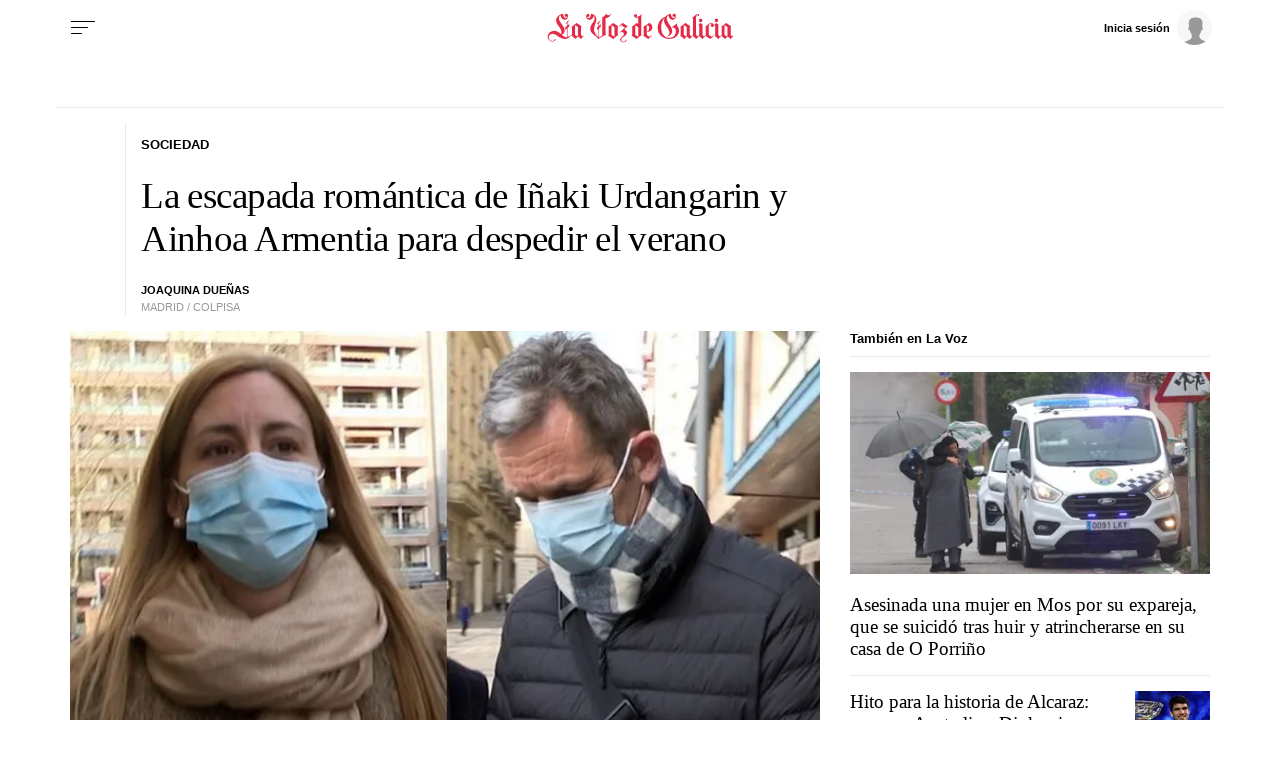

--- FILE ---
content_type: application/javascript
request_url: https://sijai.wemass.com/
body_size: 320
content:
(function() {
    top.postMessage({ message: 'sijai', isCreatingId: true, sijai: 'bb0f8d366c0f2e5aceca9b524d5a0e565cb2d00d9f' }, '*');
})();